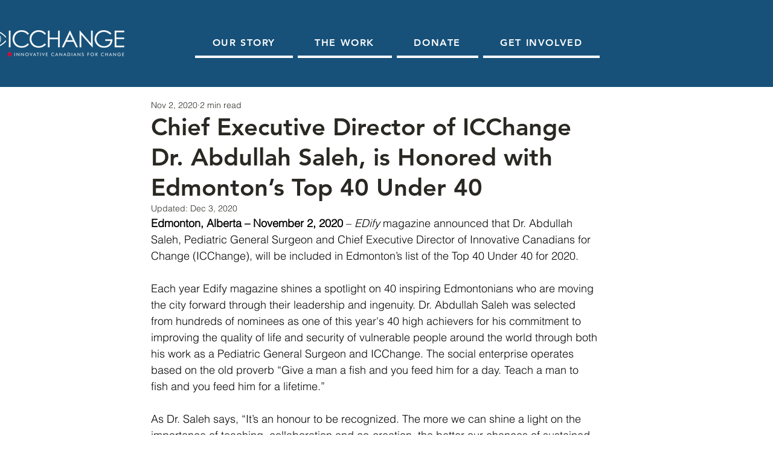

--- FILE ---
content_type: text/html; charset=UTF-8
request_url: https://player.vimeo.com/video/474811133
body_size: 6264
content:
<!DOCTYPE html>
<html lang="en">
<head>
  <meta charset="utf-8">
  <meta name="viewport" content="width=device-width,initial-scale=1,user-scalable=yes">
  
  <link rel="canonical" href="https://player.vimeo.com/video/474811133">
  <meta name="googlebot" content="noindex,indexifembedded">
  
  
  <title>Top 40 Under 40 • Class of 2020 Reveal on Vimeo</title>
  <style>
      body, html, .player, .fallback {
          overflow: hidden;
          width: 100%;
          height: 100%;
          margin: 0;
          padding: 0;
      }
      .fallback {
          
              background-color: transparent;
          
      }
      .player.loading { opacity: 0; }
      .fallback iframe {
          position: fixed;
          left: 0;
          top: 0;
          width: 100%;
          height: 100%;
      }
  </style>
  <link rel="modulepreload" href="https://f.vimeocdn.com/p/4.46.25/js/player.module.js" crossorigin="anonymous">
  <link rel="modulepreload" href="https://f.vimeocdn.com/p/4.46.25/js/vendor.module.js" crossorigin="anonymous">
  <link rel="preload" href="https://f.vimeocdn.com/p/4.46.25/css/player.css" as="style">
</head>

<body>


<div class="vp-placeholder">
    <style>
        .vp-placeholder,
        .vp-placeholder-thumb,
        .vp-placeholder-thumb::before,
        .vp-placeholder-thumb::after {
            position: absolute;
            top: 0;
            bottom: 0;
            left: 0;
            right: 0;
        }
        .vp-placeholder {
            visibility: hidden;
            width: 100%;
            max-height: 100%;
            height: calc(1080 / 1920 * 100vw);
            max-width: calc(1920 / 1080 * 100vh);
            margin: auto;
        }
        .vp-placeholder-carousel {
            display: none;
            background-color: #000;
            position: absolute;
            left: 0;
            right: 0;
            bottom: -60px;
            height: 60px;
        }
    </style>

    

    
        <style>
            .vp-placeholder-thumb {
                overflow: hidden;
                width: 100%;
                max-height: 100%;
                margin: auto;
            }
            .vp-placeholder-thumb::before,
            .vp-placeholder-thumb::after {
                content: "";
                display: block;
                filter: blur(7px);
                margin: 0;
                background: url(https://i.vimeocdn.com/video/987643179-848bdc657455d2d54c8f8cac0c63189149baf1b93637c412ed53e0039041a6fa-d?mw=80&q=85) 50% 50% / contain no-repeat;
            }
            .vp-placeholder-thumb::before {
                 
                margin: -30px;
            }
        </style>
    

    <div class="vp-placeholder-thumb"></div>
    <div class="vp-placeholder-carousel"></div>
    <script>function placeholderInit(t,h,d,s,n,o){var i=t.querySelector(".vp-placeholder"),v=t.querySelector(".vp-placeholder-thumb");if(h){var p=function(){try{return window.self!==window.top}catch(a){return!0}}(),w=200,y=415,r=60;if(!p&&window.innerWidth>=w&&window.innerWidth<y){i.style.bottom=r+"px",i.style.maxHeight="calc(100vh - "+r+"px)",i.style.maxWidth="calc("+n+" / "+o+" * (100vh - "+r+"px))";var f=t.querySelector(".vp-placeholder-carousel");f.style.display="block"}}if(d){var e=new Image;e.onload=function(){var a=n/o,c=e.width/e.height;if(c<=.95*a||c>=1.05*a){var l=i.getBoundingClientRect(),g=l.right-l.left,b=l.bottom-l.top,m=window.innerWidth/g*100,x=window.innerHeight/b*100;v.style.height="calc("+e.height+" / "+e.width+" * "+m+"vw)",v.style.maxWidth="calc("+e.width+" / "+e.height+" * "+x+"vh)"}i.style.visibility="visible"},e.src=s}else i.style.visibility="visible"}
</script>
    <script>placeholderInit(document,  false ,  true , "https://i.vimeocdn.com/video/987643179-848bdc657455d2d54c8f8cac0c63189149baf1b93637c412ed53e0039041a6fa-d?mw=80\u0026q=85",  1920 ,  1080 );</script>
</div>

<div id="player" class="player"></div>
<script>window.playerConfig = {"cdn_url":"https://f.vimeocdn.com","vimeo_api_url":"api.vimeo.com","request":{"files":{"dash":{"cdns":{"akfire_interconnect_quic":{"avc_url":"https://vod-adaptive-ak.vimeocdn.com/exp=1769627784~acl=%2Fcc29c50c-914e-49bc-92f2-76848d5c8419%2Fpsid%3D21169154044dbf9dc2fca46be2aa5f4a0b43034c40016dc37cabd4cc26d1b65d%2F%2A~hmac=2761270d975eab0da498f5009b71b534692aa300b79e1c345fc6ddc6d20228cf/cc29c50c-914e-49bc-92f2-76848d5c8419/psid=21169154044dbf9dc2fca46be2aa5f4a0b43034c40016dc37cabd4cc26d1b65d/v2/playlist/av/primary/playlist.json?omit=av1-hevc\u0026pathsig=8c953e4f~aUJVaGpkaRtMheH37NSDLEUA4VTtMFpKeOQhLW5FiNQ\u0026r=dXM%3D\u0026rh=io1ve","origin":"gcs","url":"https://vod-adaptive-ak.vimeocdn.com/exp=1769627784~acl=%2Fcc29c50c-914e-49bc-92f2-76848d5c8419%2Fpsid%3D21169154044dbf9dc2fca46be2aa5f4a0b43034c40016dc37cabd4cc26d1b65d%2F%2A~hmac=2761270d975eab0da498f5009b71b534692aa300b79e1c345fc6ddc6d20228cf/cc29c50c-914e-49bc-92f2-76848d5c8419/psid=21169154044dbf9dc2fca46be2aa5f4a0b43034c40016dc37cabd4cc26d1b65d/v2/playlist/av/primary/playlist.json?pathsig=8c953e4f~aUJVaGpkaRtMheH37NSDLEUA4VTtMFpKeOQhLW5FiNQ\u0026r=dXM%3D\u0026rh=io1ve"},"fastly_skyfire":{"avc_url":"https://skyfire.vimeocdn.com/1769627784-0xb2767e56759ed4df4d772175e7074817f28eaefe/cc29c50c-914e-49bc-92f2-76848d5c8419/psid=21169154044dbf9dc2fca46be2aa5f4a0b43034c40016dc37cabd4cc26d1b65d/v2/playlist/av/primary/playlist.json?omit=av1-hevc\u0026pathsig=8c953e4f~aUJVaGpkaRtMheH37NSDLEUA4VTtMFpKeOQhLW5FiNQ\u0026r=dXM%3D\u0026rh=io1ve","origin":"gcs","url":"https://skyfire.vimeocdn.com/1769627784-0xb2767e56759ed4df4d772175e7074817f28eaefe/cc29c50c-914e-49bc-92f2-76848d5c8419/psid=21169154044dbf9dc2fca46be2aa5f4a0b43034c40016dc37cabd4cc26d1b65d/v2/playlist/av/primary/playlist.json?pathsig=8c953e4f~aUJVaGpkaRtMheH37NSDLEUA4VTtMFpKeOQhLW5FiNQ\u0026r=dXM%3D\u0026rh=io1ve"}},"default_cdn":"akfire_interconnect_quic","separate_av":true,"streams":[{"profile":"164","id":"b471da06-3223-4eca-9b72-76075a30eff1","fps":23.98,"quality":"360p"},{"profile":"165","id":"f91178f3-d310-4608-a8e9-48b099904b1d","fps":23.98,"quality":"540p"},{"profile":"174","id":"19ad0160-ca77-4769-bc56-e0bfa3818b06","fps":23.98,"quality":"720p"},{"profile":"139","id":"3ad70e97-5775-402c-b847-4f593fc84813","fps":23.98,"quality":"240p"},{"profile":"175","id":"78ac1f43-4d77-44da-b7c5-2d7c7f87abf6","fps":23.98,"quality":"1080p"}],"streams_avc":[{"profile":"175","id":"78ac1f43-4d77-44da-b7c5-2d7c7f87abf6","fps":23.98,"quality":"1080p"},{"profile":"164","id":"b471da06-3223-4eca-9b72-76075a30eff1","fps":23.98,"quality":"360p"},{"profile":"165","id":"f91178f3-d310-4608-a8e9-48b099904b1d","fps":23.98,"quality":"540p"},{"profile":"174","id":"19ad0160-ca77-4769-bc56-e0bfa3818b06","fps":23.98,"quality":"720p"},{"profile":"139","id":"3ad70e97-5775-402c-b847-4f593fc84813","fps":23.98,"quality":"240p"}]},"hls":{"cdns":{"akfire_interconnect_quic":{"avc_url":"https://vod-adaptive-ak.vimeocdn.com/exp=1769627784~acl=%2Fcc29c50c-914e-49bc-92f2-76848d5c8419%2Fpsid%3D21169154044dbf9dc2fca46be2aa5f4a0b43034c40016dc37cabd4cc26d1b65d%2F%2A~hmac=2761270d975eab0da498f5009b71b534692aa300b79e1c345fc6ddc6d20228cf/cc29c50c-914e-49bc-92f2-76848d5c8419/psid=21169154044dbf9dc2fca46be2aa5f4a0b43034c40016dc37cabd4cc26d1b65d/v2/playlist/av/primary/playlist.m3u8?omit=av1-hevc-opus\u0026pathsig=8c953e4f~UHPsukfY07nAXhfyl4I1FhpmTtwvnixfAIHfxrzFWqc\u0026r=dXM%3D\u0026rh=io1ve\u0026sf=fmp4","origin":"gcs","url":"https://vod-adaptive-ak.vimeocdn.com/exp=1769627784~acl=%2Fcc29c50c-914e-49bc-92f2-76848d5c8419%2Fpsid%3D21169154044dbf9dc2fca46be2aa5f4a0b43034c40016dc37cabd4cc26d1b65d%2F%2A~hmac=2761270d975eab0da498f5009b71b534692aa300b79e1c345fc6ddc6d20228cf/cc29c50c-914e-49bc-92f2-76848d5c8419/psid=21169154044dbf9dc2fca46be2aa5f4a0b43034c40016dc37cabd4cc26d1b65d/v2/playlist/av/primary/playlist.m3u8?omit=opus\u0026pathsig=8c953e4f~UHPsukfY07nAXhfyl4I1FhpmTtwvnixfAIHfxrzFWqc\u0026r=dXM%3D\u0026rh=io1ve\u0026sf=fmp4"},"fastly_skyfire":{"avc_url":"https://skyfire.vimeocdn.com/1769627784-0xb2767e56759ed4df4d772175e7074817f28eaefe/cc29c50c-914e-49bc-92f2-76848d5c8419/psid=21169154044dbf9dc2fca46be2aa5f4a0b43034c40016dc37cabd4cc26d1b65d/v2/playlist/av/primary/playlist.m3u8?omit=av1-hevc-opus\u0026pathsig=8c953e4f~UHPsukfY07nAXhfyl4I1FhpmTtwvnixfAIHfxrzFWqc\u0026r=dXM%3D\u0026rh=io1ve\u0026sf=fmp4","origin":"gcs","url":"https://skyfire.vimeocdn.com/1769627784-0xb2767e56759ed4df4d772175e7074817f28eaefe/cc29c50c-914e-49bc-92f2-76848d5c8419/psid=21169154044dbf9dc2fca46be2aa5f4a0b43034c40016dc37cabd4cc26d1b65d/v2/playlist/av/primary/playlist.m3u8?omit=opus\u0026pathsig=8c953e4f~UHPsukfY07nAXhfyl4I1FhpmTtwvnixfAIHfxrzFWqc\u0026r=dXM%3D\u0026rh=io1ve\u0026sf=fmp4"}},"default_cdn":"akfire_interconnect_quic","separate_av":true}},"file_codecs":{"av1":[],"avc":["78ac1f43-4d77-44da-b7c5-2d7c7f87abf6","b471da06-3223-4eca-9b72-76075a30eff1","f91178f3-d310-4608-a8e9-48b099904b1d","19ad0160-ca77-4769-bc56-e0bfa3818b06","3ad70e97-5775-402c-b847-4f593fc84813"],"hevc":{"dvh1":[],"hdr":[],"sdr":[]}},"lang":"en","referrer":"https://www.icchange.ca/post/abdullah-saleh-edmonton-top-40-under-40","cookie_domain":".vimeo.com","signature":"f9513f23e0b6bbd1b47005bf8e50e71a","timestamp":1769622208,"expires":5576,"thumb_preview":{"url":"https://videoapi-sprites.vimeocdn.com/video-sprites/image/e12056d8-b820-4523-96fa-56dcfb2c3072.0.jpeg?ClientID=sulu\u0026Expires=1769625808\u0026Signature=261e10fe9de206a8c36fd86c9ce586c70f1da74d","height":2880,"width":4260,"frame_height":240,"frame_width":426,"columns":10,"frames":120},"currency":"USD","session":"1695bfea7ac30083f97a10c53fa3637b2fa753541769622208","cookie":{"volume":1,"quality":null,"hd":0,"captions":null,"transcript":null,"captions_styles":{"color":null,"fontSize":null,"fontFamily":null,"fontOpacity":null,"bgOpacity":null,"windowColor":null,"windowOpacity":null,"bgColor":null,"edgeStyle":null},"audio_language":null,"audio_kind":null,"qoe_survey_vote":0},"build":{"backend":"31e9776","js":"4.46.25"},"urls":{"js":"https://f.vimeocdn.com/p/4.46.25/js/player.js","js_base":"https://f.vimeocdn.com/p/4.46.25/js","js_module":"https://f.vimeocdn.com/p/4.46.25/js/player.module.js","js_vendor_module":"https://f.vimeocdn.com/p/4.46.25/js/vendor.module.js","locales_js":{"de-DE":"https://f.vimeocdn.com/p/4.46.25/js/player.de-DE.js","en":"https://f.vimeocdn.com/p/4.46.25/js/player.js","es":"https://f.vimeocdn.com/p/4.46.25/js/player.es.js","fr-FR":"https://f.vimeocdn.com/p/4.46.25/js/player.fr-FR.js","ja-JP":"https://f.vimeocdn.com/p/4.46.25/js/player.ja-JP.js","ko-KR":"https://f.vimeocdn.com/p/4.46.25/js/player.ko-KR.js","pt-BR":"https://f.vimeocdn.com/p/4.46.25/js/player.pt-BR.js","zh-CN":"https://f.vimeocdn.com/p/4.46.25/js/player.zh-CN.js"},"ambisonics_js":"https://f.vimeocdn.com/p/external/ambisonics.min.js","barebone_js":"https://f.vimeocdn.com/p/4.46.25/js/barebone.js","chromeless_js":"https://f.vimeocdn.com/p/4.46.25/js/chromeless.js","three_js":"https://f.vimeocdn.com/p/external/three.rvimeo.min.js","vuid_js":"https://f.vimeocdn.com/js_opt/modules/utils/vuid.min.js","hive_sdk":"https://f.vimeocdn.com/p/external/hive-sdk.js","hive_interceptor":"https://f.vimeocdn.com/p/external/hive-interceptor.js","proxy":"https://player.vimeo.com/static/proxy.html","css":"https://f.vimeocdn.com/p/4.46.25/css/player.css","chromeless_css":"https://f.vimeocdn.com/p/4.46.25/css/chromeless.css","fresnel":"https://arclight.vimeo.com/add/player-stats","player_telemetry_url":"https://arclight.vimeo.com/player-events","telemetry_base":"https://lensflare.vimeo.com"},"flags":{"plays":1,"dnt":0,"autohide_controls":0,"preload_video":"metadata_on_hover","qoe_survey_forced":0,"ai_widget":0,"ecdn_delta_updates":0,"disable_mms":0,"check_clip_skipping_forward":0},"country":"US","client":{"ip":"18.217.17.180"},"ab_tests":{"cross_origin_texttracks":{"group":"variant","track":false,"data":null}},"atid":"3692672022.1769622208","ai_widget_signature":"95a9080f56478f6a1db2ff90a161e6a1aee8783522834756d96b35934140d1a9_1769625808","config_refresh_url":"https://player.vimeo.com/video/474811133/config/request?atid=3692672022.1769622208\u0026expires=5576\u0026referrer=https%3A%2F%2Fwww.icchange.ca%2Fpost%2Fabdullah-saleh-edmonton-top-40-under-40\u0026session=1695bfea7ac30083f97a10c53fa3637b2fa753541769622208\u0026signature=f9513f23e0b6bbd1b47005bf8e50e71a\u0026time=1769622208\u0026v=1"},"player_url":"player.vimeo.com","video":{"id":474811133,"title":"Top 40 Under 40 • Class of 2020 Reveal","width":1920,"height":1080,"duration":1394,"url":"https://vimeo.com/474811133","share_url":"https://vimeo.com/474811133","embed_code":"\u003ciframe title=\"vimeo-player\" src=\"https://player.vimeo.com/video/474811133?h=b9b642bf78\" width=\"640\" height=\"360\" frameborder=\"0\" referrerpolicy=\"strict-origin-when-cross-origin\" allow=\"autoplay; fullscreen; picture-in-picture; clipboard-write; encrypted-media; web-share\"   allowfullscreen\u003e\u003c/iframe\u003e","default_to_hd":0,"privacy":"anybody","embed_permission":"public","thumbnail_url":"https://i.vimeocdn.com/video/987643179-848bdc657455d2d54c8f8cac0c63189149baf1b93637c412ed53e0039041a6fa-d","owner":{"id":7481775,"name":"odvod media","img":"https://i.vimeocdn.com/portrait/73380557_60x60?sig=87e4c28cff6aa83358613c002027f7f8dd061d5fc71a47839fb6439d0fb3a9f1\u0026v=1\u0026region=us","img_2x":"https://i.vimeocdn.com/portrait/73380557_60x60?sig=87e4c28cff6aa83358613c002027f7f8dd061d5fc71a47839fb6439d0fb3a9f1\u0026v=1\u0026region=us","url":"https://vimeo.com/odvod","account_type":"pro"},"spatial":0,"live_event":null,"version":{"current":null,"available":[{"id":646514529,"file_id":2117741648,"is_current":true}]},"unlisted_hash":null,"rating":{"id":6},"fps":23.98,"channel_layout":"stereo","ai":0,"locale":""},"user":{"id":0,"team_id":0,"team_origin_user_id":0,"account_type":"none","liked":0,"watch_later":0,"owner":0,"mod":0,"logged_in":0,"private_mode_enabled":0,"vimeo_api_client_token":"eyJhbGciOiJIUzI1NiIsInR5cCI6IkpXVCJ9.eyJzZXNzaW9uX2lkIjoiMTY5NWJmZWE3YWMzMDA4M2Y5N2ExMGM1M2ZhMzYzN2IyZmE3NTM1NDE3Njk2MjIyMDgiLCJleHAiOjE3Njk2Mjc3ODQsImFwcF9pZCI6MTE4MzU5LCJzY29wZXMiOiJwdWJsaWMgc3RhdHMifQ.qBFoGYGz8IaEzYazlxygRPYgiXDkg_mOtEefjVVIjOk"},"view":1,"vimeo_url":"vimeo.com","embed":{"audio_track":"","autoplay":0,"autopause":1,"dnt":0,"editor":0,"keyboard":1,"log_plays":1,"loop":0,"muted":0,"on_site":0,"texttrack":"","transparent":1,"outro":"beginning","playsinline":1,"quality":null,"player_id":"","api":null,"app_id":"","color":"","color_one":"000000","color_two":"00adef","color_three":"ffffff","color_four":"000000","context":"embed.main","settings":{"auto_pip":1,"badge":0,"byline":0,"collections":0,"color":0,"force_color_one":0,"force_color_two":0,"force_color_three":0,"force_color_four":0,"embed":0,"fullscreen":1,"like":0,"logo":0,"playbar":1,"portrait":0,"pip":1,"share":1,"spatial_compass":0,"spatial_label":0,"speed":0,"title":0,"volume":0,"watch_later":0,"watch_full_video":1,"controls":1,"airplay":1,"audio_tracks":1,"chapters":1,"chromecast":1,"cc":1,"transcript":1,"quality":1,"play_button_position":0,"ask_ai":0,"skipping_forward":1,"debug_payload_collection_policy":"default"},"create_interactive":{"has_create_interactive":false,"viddata_url":""},"min_quality":null,"max_quality":null,"initial_quality":null,"prefer_mms":1}}</script>
<script>const fullscreenSupported="exitFullscreen"in document||"webkitExitFullscreen"in document||"webkitCancelFullScreen"in document||"mozCancelFullScreen"in document||"msExitFullscreen"in document||"webkitEnterFullScreen"in document.createElement("video");var isIE=checkIE(window.navigator.userAgent),incompatibleBrowser=!fullscreenSupported||isIE;window.noModuleLoading=!1,window.dynamicImportSupported=!1,window.cssLayersSupported=typeof CSSLayerBlockRule<"u",window.isInIFrame=function(){try{return window.self!==window.top}catch(e){return!0}}(),!window.isInIFrame&&/twitter/i.test(navigator.userAgent)&&window.playerConfig.video.url&&(window.location=window.playerConfig.video.url),window.playerConfig.request.lang&&document.documentElement.setAttribute("lang",window.playerConfig.request.lang),window.loadScript=function(e){var n=document.getElementsByTagName("script")[0];n&&n.parentNode?n.parentNode.insertBefore(e,n):document.head.appendChild(e)},window.loadVUID=function(){if(!window.playerConfig.request.flags.dnt&&!window.playerConfig.embed.dnt){window._vuid=[["pid",window.playerConfig.request.session]];var e=document.createElement("script");e.async=!0,e.src=window.playerConfig.request.urls.vuid_js,window.loadScript(e)}},window.loadCSS=function(e,n){var i={cssDone:!1,startTime:new Date().getTime(),link:e.createElement("link")};return i.link.rel="stylesheet",i.link.href=n,e.getElementsByTagName("head")[0].appendChild(i.link),i.link.onload=function(){i.cssDone=!0},i},window.loadLegacyJS=function(e,n){if(incompatibleBrowser){var i=e.querySelector(".vp-placeholder");i&&i.parentNode&&i.parentNode.removeChild(i);let a=`/video/${window.playerConfig.video.id}/fallback`;window.playerConfig.request.referrer&&(a+=`?referrer=${window.playerConfig.request.referrer}`),n.innerHTML=`<div class="fallback"><iframe title="unsupported message" src="${a}" frameborder="0"></iframe></div>`}else{n.className="player loading";var t=window.loadCSS(e,window.playerConfig.request.urls.css),r=e.createElement("script"),o=!1;r.src=window.playerConfig.request.urls.js,window.loadScript(r),r["onreadystatechange"in r?"onreadystatechange":"onload"]=function(){!o&&(!this.readyState||this.readyState==="loaded"||this.readyState==="complete")&&(o=!0,playerObject=new VimeoPlayer(n,window.playerConfig,t.cssDone||{link:t.link,startTime:t.startTime}))},window.loadVUID()}};function checkIE(e){e=e&&e.toLowerCase?e.toLowerCase():"";function n(r){return r=r.toLowerCase(),new RegExp(r).test(e);return browserRegEx}var i=n("msie")?parseFloat(e.replace(/^.*msie (\d+).*$/,"$1")):!1,t=n("trident")?parseFloat(e.replace(/^.*trident\/(\d+)\.(\d+).*$/,"$1.$2"))+4:!1;return i||t}
</script>
<script nomodule>
  window.noModuleLoading = true;
  var playerEl = document.getElementById('player');
  window.loadLegacyJS(document, playerEl);
</script>
<script type="module">try{import("").catch(()=>{})}catch(t){}window.dynamicImportSupported=!0;
</script>
<script type="module">if(!window.dynamicImportSupported||!window.cssLayersSupported){if(!window.noModuleLoading){window.noModuleLoading=!0;var playerEl=document.getElementById("player");window.loadLegacyJS(document,playerEl)}var moduleScriptLoader=document.getElementById("js-module-block");moduleScriptLoader&&moduleScriptLoader.parentElement.removeChild(moduleScriptLoader)}
</script>
<script type="module" id="js-module-block">if(!window.noModuleLoading&&window.dynamicImportSupported&&window.cssLayersSupported){const n=document.getElementById("player"),e=window.loadCSS(document,window.playerConfig.request.urls.css);import(window.playerConfig.request.urls.js_module).then(function(o){new o.VimeoPlayer(n,window.playerConfig,e.cssDone||{link:e.link,startTime:e.startTime}),window.loadVUID()}).catch(function(o){throw/TypeError:[A-z ]+import[A-z ]+module/gi.test(o)&&window.loadLegacyJS(document,n),o})}
</script>

<script type="application/ld+json">{"embedUrl":"https://player.vimeo.com/video/474811133?h=b9b642bf78","thumbnailUrl":"https://i.vimeocdn.com/video/987643179-848bdc657455d2d54c8f8cac0c63189149baf1b93637c412ed53e0039041a6fa-d?f=webp","name":"Top 40 Under 40 • Class of 2020 Reveal","description":"Discover Edmonton's movers and shakers, risk takers and change makers.","duration":"PT1394S","uploadDate":"2020-11-02T15:24:46-05:00","@context":"https://schema.org/","@type":"VideoObject"}</script>

</body>
</html>
